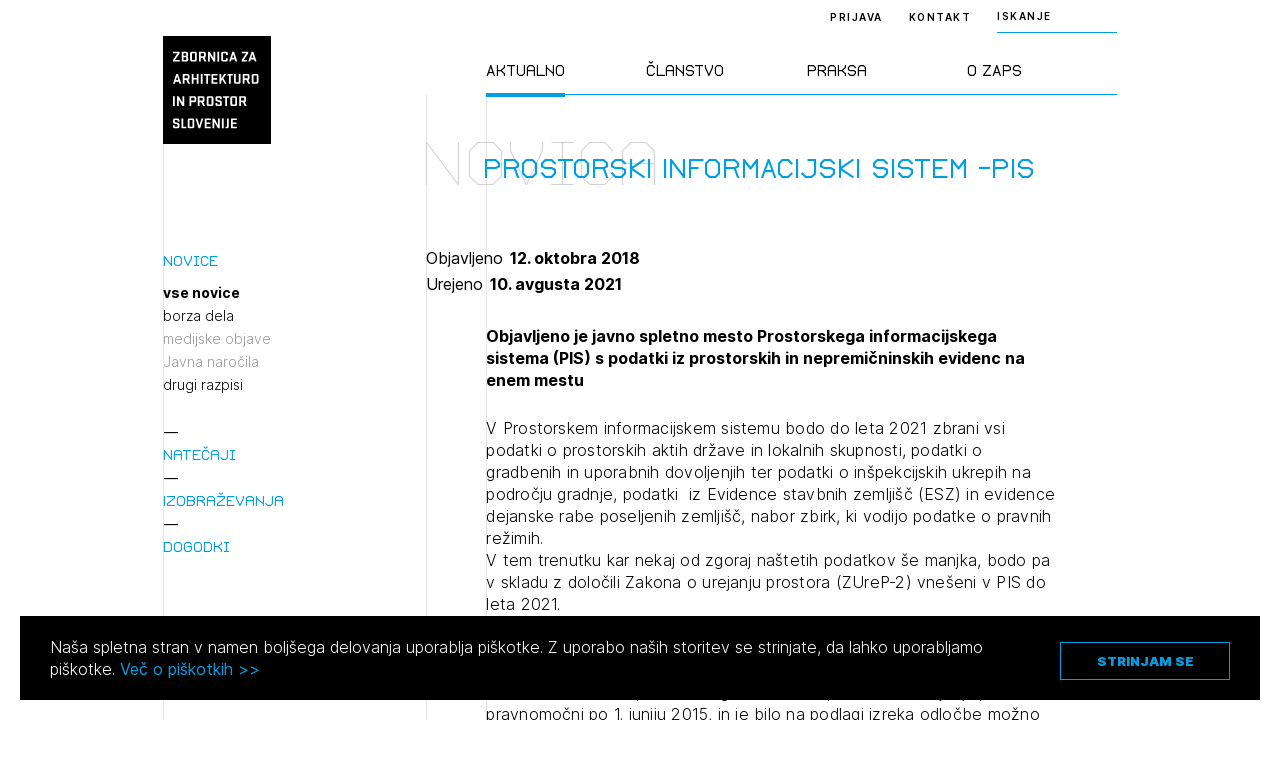

--- FILE ---
content_type: text/html; charset=UTF-8
request_url: https://zaps.si/vse-novice/prostorski-informacijski-sistem-pis/?type=archive
body_size: 79634
content:
<!DOCTYPE html>
<html lang="sl" xml:lang="sl" xmlns="http://www.w3.org/1999/xhtml">
<head>
			<!-- Global site tag (gtag.js) - Google Analytics -->
		<script async src="https://www.googletagmanager.com/gtag/js?id=UA-2114180-16"></script>
		<script>
			window.dataLayer = window.dataLayer || [];
			function gtag(){dataLayer.push(arguments);}
			gtag('js', new Date());
			gtag('config', 'UA-2114180-16');
		</script>
	    <meta http-equiv="content-type" content="text/html; charset=UTF-8" />
    <meta http-equiv="X-UA-Compatible" content="IE=edge">
    <meta name="viewport" content="width=device-width, initial-scale=1, shrink-to-fit=no">
    <meta name="format-detection" content="telephone=no">

    <meta content="ZAPS" name="application-name">
    <meta content="ZAPS" name="author">
    <meta content="#ffffff" name="theme-color">
    <meta content="#ffffff" name="msapplication-navbutton-color"/>
    <meta content="#2d89ef" name="msapplication-TileColor">
    <meta content="black-translucent" name="apple-mobile-web-app-status-bar-style">
    <meta content="ZAPS" name="apple-mobile-web-app-capable">
    <meta name='robots' content='index, follow, max-image-preview:large, max-snippet:-1, max-video-preview:-1' />

	<title>PROSTORSKI INFORMACIJSKI SISTEM -PIS - ZAPS</title>
	<link rel="canonical" href="https://zaps.si/vse-novice/prostorski-informacijski-sistem-pis/" />
	<meta property="og:locale" content="sl_SI" />
	<meta property="og:type" content="article" />
	<meta property="og:title" content="PROSTORSKI INFORMACIJSKI SISTEM -PIS - ZAPS" />
	<meta property="og:url" content="https://zaps.si/vse-novice/prostorski-informacijski-sistem-pis/" />
	<meta property="og:site_name" content="ZAPS" />
	<meta property="article:published_time" content="2018-10-12T16:06:02+00:00" />
	<meta property="article:modified_time" content="2021-08-10T09:03:50+00:00" />
	<meta property="og:image" content="https://zaps.si/wp-content/uploads/2021/09/logo.png" />
	<meta property="og:image:width" content="419" />
	<meta property="og:image:height" content="419" />
	<meta property="og:image:type" content="image/png" />
	<meta name="author" content="Urša Dobnika" />
	<meta name="twitter:card" content="summary_large_image" />
	<meta name="twitter:label1" content="Written by" />
	<meta name="twitter:data1" content="Urša Dobnika" />
	<script type="application/ld+json" class="yoast-schema-graph">{"@context":"https://schema.org","@graph":[{"@type":"WebPage","@id":"https://zaps.si/vse-novice/prostorski-informacijski-sistem-pis/","url":"https://zaps.si/vse-novice/prostorski-informacijski-sistem-pis/","name":"PROSTORSKI INFORMACIJSKI SISTEM -PIS - ZAPS","isPartOf":{"@id":"https://zaps.si/#website"},"datePublished":"2018-10-12T16:06:02+00:00","dateModified":"2021-08-10T09:03:50+00:00","author":{"@id":"https://zaps.si/#/schema/person/5b000ac1d26111fd065c6afa94dcddc1"},"breadcrumb":{"@id":"https://zaps.si/vse-novice/prostorski-informacijski-sistem-pis/#breadcrumb"},"inLanguage":"sl-SI","potentialAction":[{"@type":"ReadAction","target":["https://zaps.si/vse-novice/prostorski-informacijski-sistem-pis/"]}]},{"@type":"BreadcrumbList","@id":"https://zaps.si/vse-novice/prostorski-informacijski-sistem-pis/#breadcrumb","itemListElement":[{"@type":"ListItem","position":1,"name":"Home","item":"https://zaps.si/"},{"@type":"ListItem","position":2,"name":"PROSTORSKI INFORMACIJSKI SISTEM -PIS"}]},{"@type":"WebSite","@id":"https://zaps.si/#website","url":"https://zaps.si/","name":"ZAPS","description":"Zbornica za arhitekturo in prostor Slovenije","potentialAction":[{"@type":"SearchAction","target":{"@type":"EntryPoint","urlTemplate":"https://zaps.si/?s={search_term_string}"},"query-input":"required name=search_term_string"}],"inLanguage":"sl-SI"},{"@type":"Person","@id":"https://zaps.si/#/schema/person/5b000ac1d26111fd065c6afa94dcddc1","name":"Urša Dobnika","image":{"@type":"ImageObject","inLanguage":"sl-SI","@id":"https://zaps.si/#/schema/person/image/","url":"https://secure.gravatar.com/avatar/ef97deaf884669a74043cd479fdf59ab?s=96&d=mm&r=g","contentUrl":"https://secure.gravatar.com/avatar/ef97deaf884669a74043cd479fdf59ab?s=96&d=mm&r=g","caption":"Urša Dobnika"},"url":"https://zaps.si/author/ursa/"}]}</script>


<link rel="alternate" type="application/rss+xml" title="ZAPS &raquo; PROSTORSKI INFORMACIJSKI SISTEM -PIS Vir komentarjev" href="https://zaps.si/vse-novice/prostorski-informacijski-sistem-pis/feed/" />
<style id='classic-theme-styles-inline-css' type='text/css'>
/*! This file is auto-generated */
.wp-block-button__link{color:#fff;background-color:#32373c;border-radius:9999px;box-shadow:none;text-decoration:none;padding:calc(.667em + 2px) calc(1.333em + 2px);font-size:1.125em}.wp-block-file__button{background:#32373c;color:#fff;text-decoration:none}
</style>
<style id='global-styles-inline-css' type='text/css'>
body{--wp--preset--color--black: #000000;--wp--preset--color--cyan-bluish-gray: #abb8c3;--wp--preset--color--white: #ffffff;--wp--preset--color--pale-pink: #f78da7;--wp--preset--color--vivid-red: #cf2e2e;--wp--preset--color--luminous-vivid-orange: #ff6900;--wp--preset--color--luminous-vivid-amber: #fcb900;--wp--preset--color--light-green-cyan: #7bdcb5;--wp--preset--color--vivid-green-cyan: #00d084;--wp--preset--color--pale-cyan-blue: #8ed1fc;--wp--preset--color--vivid-cyan-blue: #0693e3;--wp--preset--color--vivid-purple: #9b51e0;--wp--preset--gradient--vivid-cyan-blue-to-vivid-purple: linear-gradient(135deg,rgba(6,147,227,1) 0%,rgb(155,81,224) 100%);--wp--preset--gradient--light-green-cyan-to-vivid-green-cyan: linear-gradient(135deg,rgb(122,220,180) 0%,rgb(0,208,130) 100%);--wp--preset--gradient--luminous-vivid-amber-to-luminous-vivid-orange: linear-gradient(135deg,rgba(252,185,0,1) 0%,rgba(255,105,0,1) 100%);--wp--preset--gradient--luminous-vivid-orange-to-vivid-red: linear-gradient(135deg,rgba(255,105,0,1) 0%,rgb(207,46,46) 100%);--wp--preset--gradient--very-light-gray-to-cyan-bluish-gray: linear-gradient(135deg,rgb(238,238,238) 0%,rgb(169,184,195) 100%);--wp--preset--gradient--cool-to-warm-spectrum: linear-gradient(135deg,rgb(74,234,220) 0%,rgb(151,120,209) 20%,rgb(207,42,186) 40%,rgb(238,44,130) 60%,rgb(251,105,98) 80%,rgb(254,248,76) 100%);--wp--preset--gradient--blush-light-purple: linear-gradient(135deg,rgb(255,206,236) 0%,rgb(152,150,240) 100%);--wp--preset--gradient--blush-bordeaux: linear-gradient(135deg,rgb(254,205,165) 0%,rgb(254,45,45) 50%,rgb(107,0,62) 100%);--wp--preset--gradient--luminous-dusk: linear-gradient(135deg,rgb(255,203,112) 0%,rgb(199,81,192) 50%,rgb(65,88,208) 100%);--wp--preset--gradient--pale-ocean: linear-gradient(135deg,rgb(255,245,203) 0%,rgb(182,227,212) 50%,rgb(51,167,181) 100%);--wp--preset--gradient--electric-grass: linear-gradient(135deg,rgb(202,248,128) 0%,rgb(113,206,126) 100%);--wp--preset--gradient--midnight: linear-gradient(135deg,rgb(2,3,129) 0%,rgb(40,116,252) 100%);--wp--preset--font-size--small: 13px;--wp--preset--font-size--medium: 20px;--wp--preset--font-size--large: 36px;--wp--preset--font-size--x-large: 42px;--wp--preset--spacing--20: 0.44rem;--wp--preset--spacing--30: 0.67rem;--wp--preset--spacing--40: 1rem;--wp--preset--spacing--50: 1.5rem;--wp--preset--spacing--60: 2.25rem;--wp--preset--spacing--70: 3.38rem;--wp--preset--spacing--80: 5.06rem;--wp--preset--shadow--natural: 6px 6px 9px rgba(0, 0, 0, 0.2);--wp--preset--shadow--deep: 12px 12px 50px rgba(0, 0, 0, 0.4);--wp--preset--shadow--sharp: 6px 6px 0px rgba(0, 0, 0, 0.2);--wp--preset--shadow--outlined: 6px 6px 0px -3px rgba(255, 255, 255, 1), 6px 6px rgba(0, 0, 0, 1);--wp--preset--shadow--crisp: 6px 6px 0px rgba(0, 0, 0, 1);}:where(.is-layout-flex){gap: 0.5em;}:where(.is-layout-grid){gap: 0.5em;}body .is-layout-flow > .alignleft{float: left;margin-inline-start: 0;margin-inline-end: 2em;}body .is-layout-flow > .alignright{float: right;margin-inline-start: 2em;margin-inline-end: 0;}body .is-layout-flow > .aligncenter{margin-left: auto !important;margin-right: auto !important;}body .is-layout-constrained > .alignleft{float: left;margin-inline-start: 0;margin-inline-end: 2em;}body .is-layout-constrained > .alignright{float: right;margin-inline-start: 2em;margin-inline-end: 0;}body .is-layout-constrained > .aligncenter{margin-left: auto !important;margin-right: auto !important;}body .is-layout-constrained > :where(:not(.alignleft):not(.alignright):not(.alignfull)){max-width: var(--wp--style--global--content-size);margin-left: auto !important;margin-right: auto !important;}body .is-layout-constrained > .alignwide{max-width: var(--wp--style--global--wide-size);}body .is-layout-flex{display: flex;}body .is-layout-flex{flex-wrap: wrap;align-items: center;}body .is-layout-flex > *{margin: 0;}body .is-layout-grid{display: grid;}body .is-layout-grid > *{margin: 0;}:where(.wp-block-columns.is-layout-flex){gap: 2em;}:where(.wp-block-columns.is-layout-grid){gap: 2em;}:where(.wp-block-post-template.is-layout-flex){gap: 1.25em;}:where(.wp-block-post-template.is-layout-grid){gap: 1.25em;}.has-black-color{color: var(--wp--preset--color--black) !important;}.has-cyan-bluish-gray-color{color: var(--wp--preset--color--cyan-bluish-gray) !important;}.has-white-color{color: var(--wp--preset--color--white) !important;}.has-pale-pink-color{color: var(--wp--preset--color--pale-pink) !important;}.has-vivid-red-color{color: var(--wp--preset--color--vivid-red) !important;}.has-luminous-vivid-orange-color{color: var(--wp--preset--color--luminous-vivid-orange) !important;}.has-luminous-vivid-amber-color{color: var(--wp--preset--color--luminous-vivid-amber) !important;}.has-light-green-cyan-color{color: var(--wp--preset--color--light-green-cyan) !important;}.has-vivid-green-cyan-color{color: var(--wp--preset--color--vivid-green-cyan) !important;}.has-pale-cyan-blue-color{color: var(--wp--preset--color--pale-cyan-blue) !important;}.has-vivid-cyan-blue-color{color: var(--wp--preset--color--vivid-cyan-blue) !important;}.has-vivid-purple-color{color: var(--wp--preset--color--vivid-purple) !important;}.has-black-background-color{background-color: var(--wp--preset--color--black) !important;}.has-cyan-bluish-gray-background-color{background-color: var(--wp--preset--color--cyan-bluish-gray) !important;}.has-white-background-color{background-color: var(--wp--preset--color--white) !important;}.has-pale-pink-background-color{background-color: var(--wp--preset--color--pale-pink) !important;}.has-vivid-red-background-color{background-color: var(--wp--preset--color--vivid-red) !important;}.has-luminous-vivid-orange-background-color{background-color: var(--wp--preset--color--luminous-vivid-orange) !important;}.has-luminous-vivid-amber-background-color{background-color: var(--wp--preset--color--luminous-vivid-amber) !important;}.has-light-green-cyan-background-color{background-color: var(--wp--preset--color--light-green-cyan) !important;}.has-vivid-green-cyan-background-color{background-color: var(--wp--preset--color--vivid-green-cyan) !important;}.has-pale-cyan-blue-background-color{background-color: var(--wp--preset--color--pale-cyan-blue) !important;}.has-vivid-cyan-blue-background-color{background-color: var(--wp--preset--color--vivid-cyan-blue) !important;}.has-vivid-purple-background-color{background-color: var(--wp--preset--color--vivid-purple) !important;}.has-black-border-color{border-color: var(--wp--preset--color--black) !important;}.has-cyan-bluish-gray-border-color{border-color: var(--wp--preset--color--cyan-bluish-gray) !important;}.has-white-border-color{border-color: var(--wp--preset--color--white) !important;}.has-pale-pink-border-color{border-color: var(--wp--preset--color--pale-pink) !important;}.has-vivid-red-border-color{border-color: var(--wp--preset--color--vivid-red) !important;}.has-luminous-vivid-orange-border-color{border-color: var(--wp--preset--color--luminous-vivid-orange) !important;}.has-luminous-vivid-amber-border-color{border-color: var(--wp--preset--color--luminous-vivid-amber) !important;}.has-light-green-cyan-border-color{border-color: var(--wp--preset--color--light-green-cyan) !important;}.has-vivid-green-cyan-border-color{border-color: var(--wp--preset--color--vivid-green-cyan) !important;}.has-pale-cyan-blue-border-color{border-color: var(--wp--preset--color--pale-cyan-blue) !important;}.has-vivid-cyan-blue-border-color{border-color: var(--wp--preset--color--vivid-cyan-blue) !important;}.has-vivid-purple-border-color{border-color: var(--wp--preset--color--vivid-purple) !important;}.has-vivid-cyan-blue-to-vivid-purple-gradient-background{background: var(--wp--preset--gradient--vivid-cyan-blue-to-vivid-purple) !important;}.has-light-green-cyan-to-vivid-green-cyan-gradient-background{background: var(--wp--preset--gradient--light-green-cyan-to-vivid-green-cyan) !important;}.has-luminous-vivid-amber-to-luminous-vivid-orange-gradient-background{background: var(--wp--preset--gradient--luminous-vivid-amber-to-luminous-vivid-orange) !important;}.has-luminous-vivid-orange-to-vivid-red-gradient-background{background: var(--wp--preset--gradient--luminous-vivid-orange-to-vivid-red) !important;}.has-very-light-gray-to-cyan-bluish-gray-gradient-background{background: var(--wp--preset--gradient--very-light-gray-to-cyan-bluish-gray) !important;}.has-cool-to-warm-spectrum-gradient-background{background: var(--wp--preset--gradient--cool-to-warm-spectrum) !important;}.has-blush-light-purple-gradient-background{background: var(--wp--preset--gradient--blush-light-purple) !important;}.has-blush-bordeaux-gradient-background{background: var(--wp--preset--gradient--blush-bordeaux) !important;}.has-luminous-dusk-gradient-background{background: var(--wp--preset--gradient--luminous-dusk) !important;}.has-pale-ocean-gradient-background{background: var(--wp--preset--gradient--pale-ocean) !important;}.has-electric-grass-gradient-background{background: var(--wp--preset--gradient--electric-grass) !important;}.has-midnight-gradient-background{background: var(--wp--preset--gradient--midnight) !important;}.has-small-font-size{font-size: var(--wp--preset--font-size--small) !important;}.has-medium-font-size{font-size: var(--wp--preset--font-size--medium) !important;}.has-large-font-size{font-size: var(--wp--preset--font-size--large) !important;}.has-x-large-font-size{font-size: var(--wp--preset--font-size--x-large) !important;}
.wp-block-navigation a:where(:not(.wp-element-button)){color: inherit;}
:where(.wp-block-post-template.is-layout-flex){gap: 1.25em;}:where(.wp-block-post-template.is-layout-grid){gap: 1.25em;}
:where(.wp-block-columns.is-layout-flex){gap: 2em;}:where(.wp-block-columns.is-layout-grid){gap: 2em;}
.wp-block-pullquote{font-size: 1.5em;line-height: 1.6;}
</style>
<link rel='stylesheet' id='main-css' href='https://zaps.si/wp-content/themes/zaps/public/css/bundle.css?ver=1.5.1' type='text/css' media='all' />
<link rel='stylesheet' id='jquery-editable-select-css' href='https://zaps.si/wp-content/themes/zaps/public/css/jquery-editable-select.css?ver=1768817678' type='text/css' media='all' />
<link rel='stylesheet' id='theme-styles-css' href='https://zaps.si/wp-content/themes/zaps/style.css?ver=1768817678' type='text/css' media='all' />
<link rel="https://api.w.org/" href="https://zaps.si/wp-json/" /><link rel="alternate" type="application/json" href="https://zaps.si/wp-json/wp/v2/posts/4492" /><link rel="icon" href="https://zaps.si/wp-content/uploads/2021/03/Screenshot-2021-03-17-at-20.04.58-150x150.png" sizes="32x32" />
<link rel="icon" href="https://zaps.si/wp-content/uploads/2021/03/Screenshot-2021-03-17-at-20.04.58-300x300.png" sizes="192x192" />
<link rel="apple-touch-icon" href="https://zaps.si/wp-content/uploads/2021/03/Screenshot-2021-03-17-at-20.04.58-300x300.png" />
<meta name="msapplication-TileImage" content="https://zaps.si/wp-content/uploads/2021/03/Screenshot-2021-03-17-at-20.04.58-300x300.png" />
</head>
<body>
<header class="header-main ">
	<div class="header-main__inner">
		<div class="container">
			<div class="row">
				<div class="col-lg-2 : col-md-4 : col-xs-12">

					<a href="https://zaps.si" class="header-main__logo">
						<img src="https://zaps.si/wp-content/uploads/2021/03/logo.svg" alt="">
					</a>

				</div>
				<div class="col-xl-5 : col-lg-6 : col-md-8 : col-xs-12">

					<div class="menu : font-secondary">
	<nav>
		<ul>
							<li class="menu__item is-active">
					<a href="#" class="menu__link">Aktualno</a>
				</li>
							<li class="menu__item ">
					<a href="#" class="menu__link">Članstvo</a>
				</li>
							<li class="menu__item ">
					<a href="#" class="menu__link">Praksa</a>
				</li>
							<li class="menu__item ">
					<a href="#" class="menu__link">O ZAPS</a>
				</li>
					</ul>
	</nav>
</div>

				</div>
			</div>

			<button aria-expanded="false" class="mobile-hamburger : d-md-none" aria-label="Menu toggle button">
				<span class="bars" aria-hidden="true"></span>
				<span class="bars" aria-hidden="true"></span>
				<span class="bars" aria-hidden="true"></span>
			</button>

		</div>
	</div>

	<div class="header-main__right : text--10">
		<div class="container">
			<div class="header-main__right-inner">

									<a href="https://zaps.si/prijava" class="header-main__login-btn">Prijava</a>
				
									<a href="https://zaps.si/predstavitev-2/" class="header-main__contact-btn">Kontakt</a>
				
				
									<div class="header-search : text--10">
	<div class="header-search__trigger">ISKANJE</div>
	<div class="header-search__form">
		<form method="get" action="https://zaps.si/iskalnik/">
			<input type="text" class="header-search__input-field : text-10" name="search" placeholder="ISKANJE">
			<button type="submit" class="header-search__submit : d-flex-cc">
				<span class="sr-only"></span>
				

<i class="icon : icon-search" ></i>
			</button>
		</form>
	</div>
</div>
				
			</div>
		</div>
	</div>

	<div class="megamenu : custom-scroll">

	<div class="container">

		<div class="megamenu__button-wrapper : d-md-none">

			
							<div class="megamenu__button">
					<a href="https://zaps.si/prijava" class="header-main__login-btn">Prijava</a>
				</div>
			
							<div class="megamenu__button">
					<a href="https://zaps.si/predstavitev-2/" class="header-main__contact-btn">Kontakt</a>
				</div>
			
		</div>

		<div class="megamenu__body">
			<div class="row">
				<div class="col-lg-2 : col-md-4 : col-xs-12"></div>
				<div class="col-xl-5 : col-lg-6 : col-md-8 : col-xs-12">
					<div class="megamenu__row">
						
							<div class="megamenu__col">

								<div class="megamenu__title : d-md-none">
									<h2>Aktualno</h2>
								</div>

								<nav class="megamenu__nav">
									<ul>
																					<li class="megamenu__nav-item : level-1">
												<a href="#" class="megamenu__nav-link : level-1 ">Novice</a>

																									<div class="megamenu__nav-submenu">
														<ul>
																															<li class="megamenu__nav-item : level-2">
																	<a href="https://zaps.si/aktualno/vse-novice/" class="megamenu__nav-link : level-2 ">vse novice</a>
																</li>
																															<li class="megamenu__nav-item : level-2">
																	<a href="https://zaps.si/aktualno/vse-novice/borza-dela/" class="megamenu__nav-link : level-2 ">borza dela</a>
																</li>
																															<li class="megamenu__nav-item : level-2">
																	<a href="#" class="megamenu__nav-link : level-2 : is-disabled">medijske objave</a>
																</li>
																															<li class="megamenu__nav-item : level-2">
																	<a href="#" class="megamenu__nav-link : level-2 : is-disabled">Javna naročila</a>
																</li>
																															<li class="megamenu__nav-item : level-2">
																	<a href="https://zaps.si/aktualno/drugi-razpisi/" class="megamenu__nav-link : level-2 ">drugi razpisi</a>
																</li>
																													</ul>
													</div>
												
											</li>
																					<li class="megamenu__nav-item : level-1">
												<a href="#" class="megamenu__nav-link : level-1 ">Natečaji</a>

																									<div class="megamenu__nav-submenu">
														<ul>
																															<li class="megamenu__nav-item : level-2">
																	<a href="https://zaps.si/aktualno/natecaji/v-pripravi/" class="megamenu__nav-link : level-2 ">v pripravi</a>
																</li>
																															<li class="megamenu__nav-item : level-2">
																	<a href="https://zaps.si/aktualno/natecaji/v-teku/" class="megamenu__nav-link : level-2 ">v teku</a>
																</li>
																															<li class="megamenu__nav-item : level-2">
																	<a href="https://zaps.si/aktualno/natecaji/v-ocenjevanju/" class="megamenu__nav-link : level-2 ">v ocenjevanju</a>
																</li>
																															<li class="megamenu__nav-item : level-2">
																	<a href="https://zaps.si/aktualno/natecaji/zakljuceni/" class="megamenu__nav-link : level-2 ">zaključeni</a>
																</li>
																															<li class="megamenu__nav-item : level-2">
																	<a href="https://zaps.si/aktualno/natecaji/zunanji-2/" class="megamenu__nav-link : level-2 ">zunanji</a>
																</li>
																															<li class="megamenu__nav-item : level-2">
																	<a href="https://zaps.si/aktualno/natecaji/mednarodni-2/" class="megamenu__nav-link : level-2 ">mednarodni</a>
																</li>
																															<li class="megamenu__nav-item : level-2">
																	<a href="https://zaps.si/aktualno/natecaji/za-narocnike/" class="megamenu__nav-link : level-2 ">poslanstvo in statistika</a>
																</li>
																															<li class="megamenu__nav-item : level-2">
																	<a href="https://zaps.si/aktualno/natecaji/vodnik-po-natecajih/" class="megamenu__nav-link : level-2 ">vodnik po natečajih</a>
																</li>
																															<li class="megamenu__nav-item : level-2">
																	<a href="https://zaps.si/aktualno/natecaji/razstava-2009-2021/" class="megamenu__nav-link : level-2 ">razstava 2009-2021</a>
																</li>
																															<li class="megamenu__nav-item : level-2">
																	<a href="https://zaps.si/aktualno/natecaji/karta-natecajev/" class="megamenu__nav-link : level-2 ">karta natečajev ZAPS</a>
																</li>
																															<li class="megamenu__nav-item : level-2">
																	<a href="https://zaps.si/aktualno/natecaji/kontakt-2/" class="megamenu__nav-link : level-2 ">kontakt</a>
																</li>
																													</ul>
													</div>
												
											</li>
																					<li class="megamenu__nav-item : level-1">
												<a href="#" class="megamenu__nav-link : level-1 ">Izobraževanja</a>

																									<div class="megamenu__nav-submenu">
														<ul>
																															<li class="megamenu__nav-item : level-2">
																	<a href="https://zaps.si/aktualno/izobrazevanja/vsa-izobrazevanja/" class="megamenu__nav-link : level-2 ">vsa izobraževanja</a>
																</li>
																															<li class="megamenu__nav-item : level-2">
																	<a href="https://zaps.si/aktualno/izobrazevanja/zaps-izobrazevanja/" class="megamenu__nav-link : level-2 ">ZAPS izobraževanja</a>
																</li>
																															<li class="megamenu__nav-item : level-2">
																	<a href="https://zaps.si/aktualno/izobrazevanja/zunanja-izobrazevanja/" class="megamenu__nav-link : level-2 ">zunanja</a>
																</li>
																															<li class="megamenu__nav-item : level-2">
																	<a href="https://zaps.si/aktualno/izobrazevanja/arhiv/" class="megamenu__nav-link : level-2 ">arhiv</a>
																</li>
																															<li class="megamenu__nav-item : level-2">
																	<a href="https://zaps.si/aktualno/izobrazevanja/vloge/" class="megamenu__nav-link : level-2 ">vloge</a>
																</li>
																															<li class="megamenu__nav-item : level-2">
																	<a href="https://zaps.si/aktualno/izobrazevanja/kontakt/" class="megamenu__nav-link : level-2 ">kontakt</a>
																</li>
																													</ul>
													</div>
												
											</li>
																					<li class="megamenu__nav-item : level-1">
												<a href="#" class="megamenu__nav-link : level-1 ">Dogodki</a>

																									<div class="megamenu__nav-submenu">
														<ul>
																															<li class="megamenu__nav-item : level-2">
																	<a href="https://zaps.si/aktualno/dogodki/napoved-dogodkov/" class="megamenu__nav-link : level-2 ">napoved dogodkov</a>
																</li>
																															<li class="megamenu__nav-item : level-2">
																	<a href="https://zaps.si/aktualno/dogodki/arhiv/" class="megamenu__nav-link : level-2 ">arhiv dogodkov</a>
																</li>
																													</ul>
													</div>
												
											</li>
																			</ul>
								</nav>
							</div>
						
							<div class="megamenu__col">

								<div class="megamenu__title : d-md-none">
									<h2>Članstvo</h2>
								</div>

								<nav class="megamenu__nav">
									<ul>
																					<li class="megamenu__nav-item : level-1">
												<a href="#" class="megamenu__nav-link : level-1 ">Člani ZAPS</a>

																									<div class="megamenu__nav-submenu">
														<ul>
																															<li class="megamenu__nav-item : level-2">
																	<a href="https://zaps.si/clanstvo/clani-v-zaps/splosno-o-imeniku/" class="megamenu__nav-link : level-2 ">splošno o imeniku</a>
																</li>
																															<li class="megamenu__nav-item : level-2">
																	<a href="https://zaps.si/clanstvo/clani-v-zaps/imenik/" class="megamenu__nav-link : level-2 ">imenik</a>
																</li>
																															<li class="megamenu__nav-item : level-2">
																	<a href="https://zaps.si/clanstvo/clani-v-zaps/gospodarski-subjekti/" class="megamenu__nav-link : level-2 ">gospodarski subjekti</a>
																</li>
																															<li class="megamenu__nav-item : level-2">
																	<a href="https://zaps.si/clanstvo/clani-v-zaps/castni-clani/" class="megamenu__nav-link : level-2 ">častni člani</a>
																</li>
																															<li class="megamenu__nav-item : level-2">
																	<a href="https://zaps.si/clanstvo/clani-v-zaps/clanarina/" class="megamenu__nav-link : level-2 ">članarina</a>
																</li>
																															<li class="megamenu__nav-item : level-2">
																	<a href="https://zaps.si/aktualno/izobrazevanja/stalno-poklicno-usposabljenje/" class="megamenu__nav-link : level-2 ">poklicno usposabljanje</a>
																</li>
																															<li class="megamenu__nav-item : level-2">
																	<a href="https://zaps.si/clanstvo/clani-v-zaps/strokovni-nadzor/" class="megamenu__nav-link : level-2 ">strokovni nadzor</a>
																</li>
																															<li class="megamenu__nav-item : level-2">
																	<a href="https://zaps.si/clanstvo/clani-v-zaps/disciplinski-postopki/" class="megamenu__nav-link : level-2 ">disciplinski postopki</a>
																</li>
																															<li class="megamenu__nav-item : level-2">
																	<a href="https://zaps.si/clanstvo/clani-v-zaps/aktivacija-poklicnega-naziva/" class="megamenu__nav-link : level-2 ">aktivacija poklicnega naziva</a>
																</li>
																															<li class="megamenu__nav-item : level-2">
																	<a href="https://zaps.si/clanstvo/clani-v-zaps/mirovanje/" class="megamenu__nav-link : level-2 ">mirovanje</a>
																</li>
																															<li class="megamenu__nav-item : level-2">
																	<a href="https://zaps.si/clanstvo/clani-v-zaps/izbris/" class="megamenu__nav-link : level-2 ">izbris</a>
																</li>
																													</ul>
													</div>
												
											</li>
																					<li class="megamenu__nav-item : level-1">
												<a href="#" class="megamenu__nav-link : level-1 ">Kandidati za člane</a>

																									<div class="megamenu__nav-submenu">
														<ul>
																															<li class="megamenu__nav-item : level-2">
																	<a href="https://zaps.si/clanstvo/kandidati-za-clane/vpisni-pogoji/" class="megamenu__nav-link : level-2 ">vpisni pogoji</a>
																</li>
																															<li class="megamenu__nav-item : level-2">
																	<a href="https://zaps.si/clanstvo/kandidati-za-clane/vpis/" class="megamenu__nav-link : level-2 ">vpis</a>
																</li>
																															<li class="megamenu__nav-item : level-2">
																	<a href="https://zaps.si/clanstvo/kandidati-za-clane/priznanje-poklicnih-kvalifikacij/" class="megamenu__nav-link : level-2 ">priznanje poklicnih kvalifikacij</a>
																</li>
																															<li class="megamenu__nav-item : level-2">
																	<a href="https://zaps.si/clanstvo/faq/" class="megamenu__nav-link : level-2 ">faq</a>
																</li>
																													</ul>
													</div>
												
											</li>
																					<li class="megamenu__nav-item : level-1">
												<a href="#" class="megamenu__nav-link : level-1 ">Kandidati za izpit</a>

																									<div class="megamenu__nav-submenu">
														<ul>
																															<li class="megamenu__nav-item : level-2">
																	<a href="https://zaps.si/clanstvo/kandidati-za-izpit/splosne-informacije/" class="megamenu__nav-link : level-2 ">splošne informacije</a>
																</li>
																															<li class="megamenu__nav-item : level-2">
																	<a href="https://zaps.si/clanstvo/kandidati-za-izpit/izpitni-roki/" class="megamenu__nav-link : level-2 ">izpitni roki</a>
																</li>
																															<li class="megamenu__nav-item : level-2">
																	<a href="https://zaps.si/clanstvo/kandidati-za-izpit/stroski/" class="megamenu__nav-link : level-2 ">stroški</a>
																</li>
																															<li class="megamenu__nav-item : level-2">
																	<a href="https://zaps.si/clanstvo/kandidati-za-izpit/pa-pooblasceni-arhitekt/" class="megamenu__nav-link : level-2 ">PA pooblaščeni arhitekt</a>
																</li>
																															<li class="megamenu__nav-item : level-2">
																	<a href="https://zaps.si/clanstvo/kandidati-za-izpit/pka-pooblasceni-krajinski-arhitekt/" class="megamenu__nav-link : level-2 ">PKA pooblaščeni krajinski arhitekt</a>
																</li>
																															<li class="megamenu__nav-item : level-2">
																	<a href="https://zaps.si/clanstvo/kandidati-za-izpit/ppn-pooblasceni-prostorski-nacrtovalec/" class="megamenu__nav-link : level-2 ">PPN pooblaščeni prostorski načrtovalec</a>
																</li>
																															<li class="megamenu__nav-item : level-2">
																	<a href="https://zaps.si/clanstvo/kandidati-za-izpit/dopolnilni-izpit-oppn/" class="megamenu__nav-link : level-2 ">dopolnilni izpit OPPN</a>
																</li>
																															<li class="megamenu__nav-item : level-2">
																	<a href="https://zaps.si/clanstvo/kandidati-za-izpit/gradivo/" class="megamenu__nav-link : level-2 ">gradivo</a>
																</li>
																															<li class="megamenu__nav-item : level-2">
																	<a href="https://zaps.si/clanstvo/kandidati-za-izpit/kontakt/" class="megamenu__nav-link : level-2 ">kontakt</a>
																</li>
																													</ul>
													</div>
												
											</li>
																			</ul>
								</nav>
							</div>
						
							<div class="megamenu__col">

								<div class="megamenu__title : d-md-none">
									<h2>Praksa</h2>
								</div>

								<nav class="megamenu__nav">
									<ul>
																					<li class="megamenu__nav-item : level-1">
												<a href="#" class="megamenu__nav-link : level-1 ">Standard ZAPS</a>

																									<div class="megamenu__nav-submenu">
														<ul>
																															<li class="megamenu__nav-item : level-2">
																	<a href="https://zaps.si/poklicna-praksa/standard-zaps/standard-zaps-splosno-o-standardu/" class="megamenu__nav-link : level-2 ">splošno o standardu</a>
																</li>
																															<li class="megamenu__nav-item : level-2">
																	<a href="https://zaps.si/poklicna-praksa/standard-zaps/st-zaps-01/" class="megamenu__nav-link : level-2 ">ST ZAPS 01</a>
																</li>
																															<li class="megamenu__nav-item : level-2">
																	<a href="https://zaps.si/poklicna-praksa/standard-zaps/st-zaps-02/" class="megamenu__nav-link : level-2 ">ST ZAPS 02</a>
																</li>
																															<li class="megamenu__nav-item : level-2">
																	<a href="https://zaps.si/poklicna-praksa/standard-zaps/st-zaps-03/" class="megamenu__nav-link : level-2 ">ST ZAPS 03</a>
																</li>
																															<li class="megamenu__nav-item : level-2">
																	<a href="https://zaps.si/poklicna-praksa/standard-zaps/st-zaps-04/" class="megamenu__nav-link : level-2 ">ST ZAPS 04</a>
																</li>
																															<li class="megamenu__nav-item : level-2">
																	<a href="https://zaps.si/poklicna-praksa/standard-zaps/st-zaps-05/" class="megamenu__nav-link : level-2 ">ST ZAPS 05</a>
																</li>
																															<li class="megamenu__nav-item : level-2">
																	<a href="https://zaps.si/poklicna-praksa/standard-zaps/st-zaps-06/" class="megamenu__nav-link : level-2 ">ST ZAPS 06</a>
																</li>
																													</ul>
													</div>
												
											</li>
																					<li class="megamenu__nav-item : level-1">
												<a href="https://zaps.si/poklicna-praksa/pravila-stroke/" class="megamenu__nav-link : level-1 ">Pravila stroke</a>

																									<div class="megamenu__nav-submenu">
														<ul>
																															<li class="megamenu__nav-item : level-2">
																	<a href="https://zaps.si/poklicna-praksa/pravila-stroke/pravila-stroke-gz-1/" class="megamenu__nav-link : level-2 ">pravila stroke po GZ-1</a>
																</li>
																													</ul>
													</div>
												
											</li>
																					<li class="megamenu__nav-item : level-1">
												<a href="#" class="megamenu__nav-link : level-1 ">Zakonodaja</a>

																									<div class="megamenu__nav-submenu">
														<ul>
																															<li class="megamenu__nav-item : level-2">
																	<a href="https://zaps.si/poklicna-praksa/zakonodaja/splosna-zakonodaja/" class="megamenu__nav-link : level-2 ">splošna zakonodaja</a>
																</li>
																															<li class="megamenu__nav-item : level-2">
																	<a href="https://zaps.si/poklicna-praksa/zakonodaja/prostor/" class="megamenu__nav-link : level-2 ">prostor</a>
																</li>
																															<li class="megamenu__nav-item : level-2">
																	<a href="https://zaps.si/poklicna-praksa/zakonodaja/graditev/" class="megamenu__nav-link : level-2 ">graditev</a>
																</li>
																															<li class="megamenu__nav-item : level-2">
																	<a href="https://zaps.si/poklicna-praksa/zakonodaja/varovanje/" class="megamenu__nav-link : level-2 ">varovanje</a>
																</li>
																															<li class="megamenu__nav-item : level-2">
																	<a href="https://zaps.si/poklicna-praksa/zakonodaja/obvezni-standardi/" class="megamenu__nav-link : level-2 ">obvezni standardi</a>
																</li>
																															<li class="megamenu__nav-item : level-2">
																	<a href="https://zaps.si/poklicna-praksa/zakonodaja/dodatna-literatura/" class="megamenu__nav-link : level-2 ">dodatna literatura</a>
																</li>
																															<li class="megamenu__nav-item : level-2">
																	<a href="https://zaps.si/poklicna-praksa/zakonodaja/pojasnila-zakonodajalcev/" class="megamenu__nav-link : level-2 ">pojasnila zakonodajalcev</a>
																</li>
																													</ul>
													</div>
												
											</li>
																					<li class="megamenu__nav-item : level-1">
												<a href="#" class="megamenu__nav-link : level-1 ">Opravljanje dejavnosti</a>

																									<div class="megamenu__nav-submenu">
														<ul>
																															<li class="megamenu__nav-item : level-2">
																	<a href="https://zaps.si/poklicna-praksa/opravljanje-dejavnosti/zavarovanje/" class="megamenu__nav-link : level-2 ">zavarovanje</a>
																</li>
																															<li class="megamenu__nav-item : level-2">
																	<a href="https://zaps.si/poklicna-praksa/opravljanje-dejavnosti/avtorstvo/" class="megamenu__nav-link : level-2 ">avtorstvo</a>
																</li>
																													</ul>
													</div>
												
											</li>
																					<li class="megamenu__nav-item : level-1">
												<a href="#" class="megamenu__nav-link : level-1 ">Sklepanje poslov</a>

																									<div class="megamenu__nav-submenu">
														<ul>
																															<li class="megamenu__nav-item : level-2">
																	<a href="https://zaps.si/poklicna-praksa/sklepanje-poslov/splosni-pogoji/" class="megamenu__nav-link : level-2 ">splošni pogoji ZAPS</a>
																</li>
																															<li class="megamenu__nav-item : level-2">
																	<a href="https://zaps.si/poklicna-praksa/sklepanje-poslov/projektna-naloga/" class="megamenu__nav-link : level-2 ">projektna naloga</a>
																</li>
																															<li class="megamenu__nav-item : level-2">
																	<a href="https://zaps.si/poklicna-praksa/sklepanje-poslov/vrednotenje-storitev/" class="megamenu__nav-link : level-2 ">vrednotenje storitev</a>
																</li>
																															<li class="megamenu__nav-item : level-2">
																	<a href="https://zaps.si/poklicna-praksa/sklepanje-poslov/ponudba-pogodba/" class="megamenu__nav-link : level-2 ">ponudba in pogodba</a>
																</li>
																													</ul>
													</div>
												
											</li>
																					<li class="megamenu__nav-item : level-1">
												<a href="#" class="megamenu__nav-link : level-1 ">projektiranje</a>

																									<div class="megamenu__nav-submenu">
														<ul>
																															<li class="megamenu__nav-item : level-2">
																	<a href="https://zaps.si/poklicna-praksa/projektiranje/obrazci/" class="megamenu__nav-link : level-2 ">obrazci</a>
																</li>
																															<li class="megamenu__nav-item : level-2">
																	<a href="https://zaps.si/poklicna-praksa/projektiranje/nacrt-arhitekture-2/" class="megamenu__nav-link : level-2 ">lokacijski prikazi</a>
																</li>
																															<li class="megamenu__nav-item : level-2">
																	<a href="https://zaps.si/poklicna-praksa/projektiranje/nacrt-arhitekture/" class="megamenu__nav-link : level-2 ">načrt arhitekture</a>
																</li>
																															<li class="megamenu__nav-item : level-2">
																	<a href="https://zaps.si/poklicna-praksa/projektiranje/nacrt-krajinske-arhitekture/" class="megamenu__nav-link : level-2 ">načrt krajinske arhitekture</a>
																</li>
																															<li class="megamenu__nav-item : level-2">
																	<a href="https://zaps.si/akustika/" class="megamenu__nav-link : level-2 ">akustika</a>
																</li>
																															<li class="megamenu__nav-item : level-2">
																	<a href="https://zaps.si/poklicna-praksa/projektiranje/bim-programska-oprema/" class="megamenu__nav-link : level-2 ">BIM Programska oprema</a>
																</li>
																															<li class="megamenu__nav-item : level-2">
																	<a href="https://zaps.si/poklicna-praksa/projektiranje/prostorski-podatki/" class="megamenu__nav-link : level-2 ">prostorski podatki</a>
																</li>
																													</ul>
													</div>
												
											</li>
																					<li class="megamenu__nav-item : level-1">
												<a href="#" class="megamenu__nav-link : level-1 ">Strokovna pomoč</a>

																									<div class="megamenu__nav-submenu">
														<ul>
																															<li class="megamenu__nav-item : level-2">
																	<a href="https://zaps.si/poklicna-praksa/strokovna-pomoc/pogosta-vprasanja/" class="megamenu__nav-link : level-2 ">pogosta vprašanja</a>
																</li>
																															<li class="megamenu__nav-item : level-2">
																	<a href="https://zaps.si/poklicna-praksa/strokovna-pomoc/arhiv-pogostih-vprasanj/" class="megamenu__nav-link : level-2 ">arhiv pogostih vprašanj</a>
																</li>
																													</ul>
													</div>
												
											</li>
																					<li class="megamenu__nav-item : level-1">
												<a href="#" class="megamenu__nav-link : level-1 ">Za investitorje</a>

																									<div class="megamenu__nav-submenu">
														<ul>
																															<li class="megamenu__nav-item : level-2">
																	<a href="https://zaps.si/poklicna-praksa/za-investitorje/zasebni-investitorji/" class="megamenu__nav-link : level-2 ">zasebni investitorji</a>
																</li>
																															<li class="megamenu__nav-item : level-2">
																	<a href="https://zaps.si/poklicna-praksa/za-investitorje/obcine/" class="megamenu__nav-link : level-2 ">občine</a>
																</li>
																													</ul>
													</div>
												
											</li>
																					<li class="megamenu__nav-item : level-1">
												<a href="https://zaps.si/obcinski-urbanisti/obcinski-urbanisti/" class="megamenu__nav-link : level-1 ">Občinski urbanisti</a>

																									<div class="megamenu__nav-submenu">
														<ul>
																															<li class="megamenu__nav-item : level-2">
																	<a href="https://zaps.si/obcinski-urbanisti/seznam-obcinskih-urbanistov/" class="megamenu__nav-link : level-2 ">Splošno</a>
																</li>
																															<li class="megamenu__nav-item : level-2">
																	<a href="https://zaps.si/obcinski-urbanisti/obcinski-urbanisti/" class="megamenu__nav-link : level-2 ">Seznam občinski urbanisti</a>
																</li>
																													</ul>
													</div>
												
											</li>
																			</ul>
								</nav>
							</div>
						
							<div class="megamenu__col">

								<div class="megamenu__title : d-md-none">
									<h2>O ZAPS</h2>
								</div>

								<nav class="megamenu__nav">
									<ul>
																					<li class="megamenu__nav-item : level-1">
												<a href="#" class="megamenu__nav-link : level-1 ">Predstavitev</a>

																									<div class="megamenu__nav-submenu">
														<ul>
																															<li class="megamenu__nav-item : level-2">
																	<a href="https://zaps.si/poslanstvo-in-statistika/" class="megamenu__nav-link : level-2 ">poslanstvo in statistika</a>
																</li>
																															<li class="megamenu__nav-item : level-2">
																	<a href="https://zaps.si/predstavitev/akti-zbornice/" class="megamenu__nav-link : level-2 ">akti zbornice</a>
																</li>
																															<li class="megamenu__nav-item : level-2">
																	<a href="https://zaps.si/predstavitev-2/" class="megamenu__nav-link : level-2 ">kontakti</a>
																</li>
																													</ul>
													</div>
												
											</li>
																					<li class="megamenu__nav-item : level-1">
												<a href="#" class="megamenu__nav-link : level-1 ">Ekipa</a>

																									<div class="megamenu__nav-submenu">
														<ul>
																															<li class="megamenu__nav-item : level-2">
																	<a href="https://zaps.si/ekipa/vodstvo/" class="megamenu__nav-link : level-2 ">vodstvo</a>
																</li>
																															<li class="megamenu__nav-item : level-2">
																	<a href="https://zaps.si/ekipa/skupscina/" class="megamenu__nav-link : level-2 ">skupščina</a>
																</li>
																															<li class="megamenu__nav-item : level-2">
																	<a href="https://zaps.si/ekipa/disciplinski-organi/" class="megamenu__nav-link : level-2 ">disciplinski organi </a>
																</li>
																															<li class="megamenu__nav-item : level-2">
																	<a href="https://zaps.si/ekipa/predstavniska-telesa/" class="megamenu__nav-link : level-2 ">predstavniška telesa</a>
																</li>
																															<li class="megamenu__nav-item : level-2">
																	<a href="https://zaps.si/ekipa/delovna-telesa/" class="megamenu__nav-link : level-2 ">delovna telesa</a>
																</li>
																															<li class="megamenu__nav-item : level-2">
																	<a href="https://zaps.si/ekipa/komisije/" class="megamenu__nav-link : level-2 ">komisije</a>
																</li>
																															<li class="megamenu__nav-item : level-2">
																	<a href="https://zaps.si/ekipa/sluzbe-zbornice/" class="megamenu__nav-link : level-2 ">službe zbornice</a>
																</li>
																															<li class="megamenu__nav-item : level-2">
																	<a href="https://zaps.si/ekipa/projektne-skupine/" class="megamenu__nav-link : level-2 ">projektne skupine</a>
																</li>
																													</ul>
													</div>
												
											</li>
																					<li class="megamenu__nav-item : level-1">
												<a href="#" class="megamenu__nav-link : level-1 ">Zlati svinčnik</a>

																									<div class="megamenu__nav-submenu">
														<ul>
																															<li class="megamenu__nav-item : level-2">
																	<a href="https://zaps.si/dan-arhitektov/" class="megamenu__nav-link : level-2 ">dan arhitektov</a>
																</li>
																															<li class="megamenu__nav-item : level-2">
																	<a href="https://zaps.si/zlati-svincnik/prejemniki-priznanj/" class="megamenu__nav-link : level-2 ">prejemniki priznanj</a>
																</li>
																															<li class="megamenu__nav-item : level-2">
																	<a href="https://zaps.si/zlati-svincnik/katalogi/" class="megamenu__nav-link : level-2 ">katalog zlati svinčnik</a>
																</li>
																															<li class="megamenu__nav-item : level-2">
																	<a href="https://zaps.si/zlati-svincnik/karta-priznanj-zaps/" class="megamenu__nav-link : level-2 ">karta priznanj ZAPS</a>
																</li>
																													</ul>
													</div>
												
											</li>
																					<li class="megamenu__nav-item : level-1">
												<a href="#" class="megamenu__nav-link : level-1 ">Projekti</a>

																									<div class="megamenu__nav-submenu">
														<ul>
																															<li class="megamenu__nav-item : level-2">
																	<a href="https://zaps.si/projekti/zbori-zaps/" class="megamenu__nav-link : level-2 ">zbori ZAPS</a>
																</li>
																															<li class="megamenu__nav-item : level-2">
																	<a href="https://zaps.si/projekti/zenske-za-arhitekturo/" class="megamenu__nav-link : level-2 ">ženske za arhitekturo</a>
																</li>
																															<li class="megamenu__nav-item : level-2">
																	<a href="https://zaps.si/projekti/arch-e/" class="megamenu__nav-link : level-2 ">ARCH E</a>
																</li>
																													</ul>
													</div>
												
											</li>
																					<li class="megamenu__nav-item : level-1">
												<a href="#" class="megamenu__nav-link : level-1 ">Knjižnica dokumentov</a>

																									<div class="megamenu__nav-submenu">
														<ul>
																															<li class="megamenu__nav-item : level-2">
																	<a href="#" class="megamenu__nav-link : level-2 : is-disabled">cgp</a>
																</li>
																															<li class="megamenu__nav-item : level-2">
																	<a href="https://zaps.si/knjiznica-dokumentov/publikacije/" class="megamenu__nav-link : level-2 ">publikacije</a>
																</li>
																															<li class="megamenu__nav-item : level-2">
																	<a href="https://belaknjiga.zaps.si/" class="megamenu__nav-link : level-2 ">bela knjiga</a>
																</li>
																															<li class="megamenu__nav-item : level-2">
																	<a href="https://zaps.si/knjiznica-dokumentov/letni-programi-in-porocila/" class="megamenu__nav-link : level-2 ">letni programi in poročila</a>
																</li>
																															<li class="megamenu__nav-item : level-2">
																	<a href="https://zaps.si/knjiznica-dokumentov/ankete/" class="megamenu__nav-link : level-2 ">ankete</a>
																</li>
																															<li class="megamenu__nav-item : level-2">
																	<a href="#" class="megamenu__nav-link : level-2 : is-disabled">zapisniki</a>
																</li>
																															<li class="megamenu__nav-item : level-2">
																	<a href="#" class="megamenu__nav-link : level-2 : is-disabled">gradiva za skupščino</a>
																</li>
																															<li class="megamenu__nav-item : level-2">
																	<a href="#" class="megamenu__nav-link : level-2 : is-disabled">dopisi</a>
																</li>
																													</ul>
													</div>
												
											</li>
																			</ul>
								</nav>
							</div>
											</div>
				</div>
			</div>
		</div>

					<div class="megamenu__search : d-md-none">
				<div class="header-search : text--10">
	<div class="header-search__trigger">ISKANJE</div>
	<div class="header-search__form">
		<form method="get" action="https://zaps.si/iskalnik/">
			<input type="text" class="header-search__input-field : text-10" name="search" placeholder="ISKANJE">
			<button type="submit" class="header-search__submit : d-flex-cc">
				<span class="sr-only"></span>
				

<i class="icon : icon-search" ></i>
			</button>
		</form>
	</div>
</div>
			</div>
		
	</div>
</div>

			<div class="alert-box : d-flex-cc ">
	<div class="alert-box__body">
		<div class="alert-box__body-inner">

			<button class="alert-box__close">
				

<i class="icon : icon-cross" ></i>
			</button>

			<div class="alert-box__col-left">
				

<i class="icon : icon-info" ></i>
			</div>
			<div class="alert-box__col-right">

									<div class="alert-box__text">Izbrana vsebina je namenjena le ZAPS registriranim uporabnikom. Da lahko do nje dostopate, se je potrebno prijaviti.</div>
				
				<div class="alert-box__footer : d-flex : between-xs">
												<a href="#" class="link login-btn ">
			<span>Prijavite se</span>
			</a>
																	<a href="https://zaps.si/registracija/" class="link registration-btn link--gray">
			<span>Registrirajte se</span>
			</a>
									</div>

			</div>
		</div>
	</div>
</div>
	
			<div class="modal : modal--login ">
	<div class="modal__body : has-border">

		<button class="modal__close">
			

<i class="icon : icon-cross" ></i>
		</button>

		<form>
			<input type="hidden" name="nonce" id="nonce" value="7265b4edd5">
			<div class="modal__title : text--20 : font-secondary : text--blue">
									<h3>1/1</h3>
													<h3>Pozdravljeni</h3>
							</div>

							<div class="modal__text">
					<p>Prijavite se s svojim ZAPS uporabniškim imenom in geslom.</p>
				</div>
			
							<div class="form-group ">
	
	
		
	
	
	<input type="text" class="mod-input " placeholder="Naslov elektronske pošte"  id="username" name="username" autocomplete="off" >

		
			<div class="validation-message : text--13">Prosim, vnesite veljavno uporabniško ime.</div>
	</div>
							<div class="form-group ">
	
		<div class="form-group__input-field">
		
		
	
	
	<input type="password" class="mod-input " placeholder="geslo"  id="password" name="password" autocomplete="off">

				<button class="show-password" type="button">
			

<i class="icon : icon-eye" ></i>
		</button>
	</div>
	
			<div class="validation-message : text--13">Prosim, vpišite geslo.</div>
	</div>
						<p class="form-error validation-message"></p>

			<div class="modal__footer">
				<div class="modal__footer-left">
												<a href="#" class="link  ">
			<span>prijavite se</span>
			</a>
									</div>
				<div class="modal__footer-right">

											<a href="https://zaps.si/ponastavitev-gesla/" class="modal__footer-link : text--13 : text--md">Pozabljeno geslo</a>
					
												<a href="https://zaps.si/registracija/" class="link  ">
			<span>Registrirajte se</span>
			</a>
									</div>
			</div>

		</form>

	</div>
</div>
	
	</header>
    <main class="main">
		<section class="sc-background-grid">
	<div class="container">
		<div class="background-grid__line : d-sm-none"></div>

		<div class="row : h-100">
			<div class="col-lg-2 : col-sm-4 : col-xs-12">
				<div class="p-relative : h-100">
					<div class="background-grid__line : d-xs-none : d-sm-block"></div>
				</div>
			</div>
							<div class="col-md-1 : col-xs-12  : d-xs-none : d-lg-block">
					<div class="p-relative : h-100">
						<div class="background-grid__line"></div>
					</div>
				</div>
				<div class="col-lg-7 : col-sm-8 : col-xs-12">
					<div class="p-relative : h-100">
						<div class="background-grid__line : background-grid__line--tablet-l"></div>
						<div class="background-grid__line : d-xs-none : d-sm-block"></div>
					</div>
				</div>
						<div class="col-md-2 : col-xs-12 : d-xs-none : d-lg-block">
				<div class="p-relative : h-100">
					<div class="background-grid__line : d-xs-none : d-lg-block"></div>
				</div>
			</div>
		</div>
	</div>
</section>
<section class="sc-general : sc-news-detail" tabindex="-1" role="contentinfo">
	<article class="news-detail">

					<header class="page-header ">
	<div class="container">
		<div class="row">

			<div class="col-lg-2 : col-sm-4 : col-xs-12 : last-md  : last-sm : page-header__wrap-none">
									<div class="breadcrumbs">
	<div class="container">
		<nav aria-label="breadcrumb">
			<ul>
									<li class="breadcrumbs__item : text--lt">
													<a class="breadcrumbs__link : text--13" href="https://zaps.si" >Domov</a>
											</li>
									<li class="breadcrumbs__item : text--lt">
													<a class="breadcrumbs__link : text--13" href="https://zaps.si/vse-novice/prostorski-informacijski-sistem-pis/" >PROSTORSKI INFORMACIJSKI SISTEM -PIS</a>
											</li>
							</ul>
		</nav>
	</div>
</div>
				
				
							</div>

			<div class="col-lg-7 : col-sm-8 : col-xs-12 : col-lg-offset-1 : page-header__wrap">
									<div class="page-header__body">
						<div class="page-header__titles : p-relative">

															<div class="page-header__front-title : p-relative">
									

<div class="title : title--h1">
		<h1>PROSTORSKI INFORMACIJSKI SISTEM -PIS</h1>
	</div>
								</div>
							
															<div class="page-header__back-title : font-secondary : text--110">
									<h2>Novica</h2>
								</div>
							
						</div>
						
											</div>
							</div>

			<div class="col-lg-2 : col-sm-4 : col-xs-12 : first-md : p-relative : first-sm : page-header__wrap-none">
									<div class="secondary-nav : text--14">

	<div class="secondary-nav__title : d-sm-none">
		<h2>
			<span>Aktualno</span>
			

<i class="icon : icon-chevron-right" ></i>
			

<i class="icon : icon-cross-bold" ></i>
		</h2>
	</div>

	<nav>
		<ul>
							<li class="secondary-nav__item : level-1 is-active">
					<a href="#" class="secondary-nav__link : level-1 ">Novice</a>

											<div class="secondary-nav__subnav">
							<ul>
																	<li class="secondary-nav__item : level-2 is-active">
										<a href="https://zaps.si/aktualno/vse-novice/" class="secondary-nav__link : level-2 ">vse novice</a>
									</li>
																	<li class="secondary-nav__item : level-2 ">
										<a href="https://zaps.si/aktualno/vse-novice/borza-dela/" class="secondary-nav__link : level-2 ">borza dela</a>
									</li>
																	<li class="secondary-nav__item : level-2 ">
										<a href="#" class="secondary-nav__link : level-2 : is-disabled">medijske objave</a>
									</li>
																	<li class="secondary-nav__item : level-2 ">
										<a href="#" class="secondary-nav__link : level-2 : is-disabled">Javna naročila</a>
									</li>
																	<li class="secondary-nav__item : level-2 ">
										<a href="https://zaps.si/aktualno/drugi-razpisi/" class="secondary-nav__link : level-2 ">drugi razpisi</a>
									</li>
															</ul>
						</div>
					
				</li>
							<li class="secondary-nav__item : level-1 ">
					<a href="#" class="secondary-nav__link : level-1 ">Natečaji</a>

											<div class="secondary-nav__subnav">
							<ul>
																	<li class="secondary-nav__item : level-2 ">
										<a href="https://zaps.si/aktualno/natecaji/v-pripravi/" class="secondary-nav__link : level-2 ">v pripravi</a>
									</li>
																	<li class="secondary-nav__item : level-2 ">
										<a href="https://zaps.si/aktualno/natecaji/v-teku/" class="secondary-nav__link : level-2 ">v teku</a>
									</li>
																	<li class="secondary-nav__item : level-2 ">
										<a href="https://zaps.si/aktualno/natecaji/v-ocenjevanju/" class="secondary-nav__link : level-2 ">v ocenjevanju</a>
									</li>
																	<li class="secondary-nav__item : level-2 ">
										<a href="https://zaps.si/aktualno/natecaji/zakljuceni/" class="secondary-nav__link : level-2 ">zaključeni</a>
									</li>
																	<li class="secondary-nav__item : level-2 ">
										<a href="https://zaps.si/aktualno/natecaji/zunanji-2/" class="secondary-nav__link : level-2 ">zunanji</a>
									</li>
																	<li class="secondary-nav__item : level-2 ">
										<a href="https://zaps.si/aktualno/natecaji/mednarodni-2/" class="secondary-nav__link : level-2 ">mednarodni</a>
									</li>
																	<li class="secondary-nav__item : level-2 ">
										<a href="https://zaps.si/aktualno/natecaji/za-narocnike/" class="secondary-nav__link : level-2 ">poslanstvo in statistika</a>
									</li>
																	<li class="secondary-nav__item : level-2 ">
										<a href="https://zaps.si/aktualno/natecaji/vodnik-po-natecajih/" class="secondary-nav__link : level-2 ">vodnik po natečajih</a>
									</li>
																	<li class="secondary-nav__item : level-2 ">
										<a href="https://zaps.si/aktualno/natecaji/razstava-2009-2021/" class="secondary-nav__link : level-2 ">razstava 2009-2021</a>
									</li>
																	<li class="secondary-nav__item : level-2 ">
										<a href="https://zaps.si/aktualno/natecaji/karta-natecajev/" class="secondary-nav__link : level-2 ">karta natečajev ZAPS</a>
									</li>
																	<li class="secondary-nav__item : level-2 ">
										<a href="https://zaps.si/aktualno/natecaji/kontakt-2/" class="secondary-nav__link : level-2 ">kontakt</a>
									</li>
															</ul>
						</div>
					
				</li>
							<li class="secondary-nav__item : level-1 ">
					<a href="#" class="secondary-nav__link : level-1 ">Izobraževanja</a>

											<div class="secondary-nav__subnav">
							<ul>
																	<li class="secondary-nav__item : level-2 ">
										<a href="https://zaps.si/aktualno/izobrazevanja/vsa-izobrazevanja/" class="secondary-nav__link : level-2 ">vsa izobraževanja</a>
									</li>
																	<li class="secondary-nav__item : level-2 ">
										<a href="https://zaps.si/aktualno/izobrazevanja/zaps-izobrazevanja/" class="secondary-nav__link : level-2 ">ZAPS izobraževanja</a>
									</li>
																	<li class="secondary-nav__item : level-2 ">
										<a href="https://zaps.si/aktualno/izobrazevanja/zunanja-izobrazevanja/" class="secondary-nav__link : level-2 ">zunanja</a>
									</li>
																	<li class="secondary-nav__item : level-2 ">
										<a href="https://zaps.si/aktualno/izobrazevanja/arhiv/" class="secondary-nav__link : level-2 ">arhiv</a>
									</li>
																	<li class="secondary-nav__item : level-2 ">
										<a href="https://zaps.si/aktualno/izobrazevanja/vloge/" class="secondary-nav__link : level-2 ">vloge</a>
									</li>
																	<li class="secondary-nav__item : level-2 ">
										<a href="https://zaps.si/aktualno/izobrazevanja/kontakt/" class="secondary-nav__link : level-2 ">kontakt</a>
									</li>
															</ul>
						</div>
					
				</li>
							<li class="secondary-nav__item : level-1 ">
					<a href="#" class="secondary-nav__link : level-1 ">Dogodki</a>

											<div class="secondary-nav__subnav">
							<ul>
																	<li class="secondary-nav__item : level-2 ">
										<a href="https://zaps.si/aktualno/dogodki/napoved-dogodkov/" class="secondary-nav__link : level-2 ">napoved dogodkov</a>
									</li>
																	<li class="secondary-nav__item : level-2 ">
										<a href="https://zaps.si/aktualno/dogodki/arhiv/" class="secondary-nav__link : level-2 ">arhiv dogodkov</a>
									</li>
															</ul>
						</div>
					
				</li>
					</ul>
	</nav>
</div>
				
							</div>

		</div>
	</div>

	</header>
		
		<div class="container">
			<div class="row">

				<div class="col-sm-8 : col-xs-12 : col-lg-offset-2 : col-sm-offset-4">

					
					<div class="news-detail__body">
						
															<div class="news-detail__dates : text--reg">

																			<div class="news-detail__dates-item">
											<span>Objavljeno</span>
											<strong>12. oktobra 2018</strong>
										</div>
									
																			<div class="news-detail__dates-item">
											<span>Urejeno</span>
											<strong>10. avgusta 2021</strong>
										</div>
									
								</div>
							
							
							
							
						
							
							
															<div class="editor-text">
			<h4>Objavljeno je javno spletno mesto Prostorskega informacijskega sistema (PIS) s podatki iz prostorskih in nepremičninskih evidenc na enem mestu</h4>
<p>V Prostorskem informacijskem sistemu bodo do leta 2021 zbrani vsi podatki o prostorskih aktih države in lokalnih skupnosti, podatki o gradbenih in uporabnih dovoljenjih ter podatki o inšpekcijskih ukrepih na področju gradnje, podatki  iz Evidence stavbnih zemljišč (ESZ) in evidence dejanske rabe poseljenih zemljišč, nabor zbirk, ki vodijo podatke o pravnih režimih. <br />
V tem trenutku kar nekaj od zgoraj naštetih podatkov še manjka, bodo pa v skladu z določili Zakona o urejanju prostora (ZUreP-2) vnešeni v PIS do leta 2021. <br />
V katere podatke pa lahko preko spletne povezave <a href="http://www.pis.gov.si/">http://www.pis.gov.si/</a> vpogledujemo že danes?<br />
Omogočen nam je vpogled v podatke o prostorskih aktih v pristojnost države in občin ter podatke o gradbenih in uporabnih dovoljenjih, ki so bili pravnomočni po 1. juniju 2015, in je bilo na podlagi izreka odločbe možno opredeliti njihovo lokacijo. Poleg tega je možen vpogled tudi v Evidenco stavbnih zemljišč (ESZ) za tista območja, kjer so podatki že na razpolago (Prekmurje).<br />
Čeprav so podatki, ki jih vpogledujemo preko javnega spletnega mesta Prostorskega informacijskega sistema (PIS), opredeljeni kot informativni in nimajo pravne veljave, pa so nam lahko v pomoč pri našem delu in nam lahko prihranijo marsikatero nevšečnost. <br />
 </p>

		</div>
							
							
											</div>

					
				</div>

				<div class="col-lg-2 : col-sm-8 : col-xs-12 : col-sm-offset-4 : col-lg-offset-0">
					<div class="news-detail__pagination">
						<div class="page-pagination">
			<a href="https://zaps.si/vse-novice/razpisan-natecaj-za-center-znanosti/?type=archive" class="arrow : d-flex-cc arrow--left">
	

<i class="icon : icon-arrow-right" ></i>
</a>
	
	
			<a href="https://zaps.si/vse-novice/smernice-za-javno-narocanje-gradenj/?type=archive" class="arrow : d-flex-cc arrow--right">
	

<i class="icon : icon-arrow-right" ></i>
</a>
	</div>
					</div>
				</div>

			</div>
		</div>
	</article>
	<div class="margin : margin--30"></div>
</section>
    </main>
<footer class="footer-main ">
	<div class="bg-white-overlay : d-flex-cc : covered">
		<div class="container : h-100">
			<div class="row : h-100">
				<div class="col-lg-2 : col-sm-4 : col-xs-12">
					<div class="bg-white-overlay__bg : p-relative">
						<div class="bg-white-overlay__bg-inner"></div>
					</div>
				</div>
			</div>
		</div>
	</div>

	<div class="footer-main__inner">

		<div class="footer-main__top">
			<div class="container">
				<div class="footer-main__row">
					<div class="footer-main__col : footer-main__col-2 : last-lg">
						<div class="footer-main__right">
															<div class="social-nav">
	<ul>

					<li>
				<a class="social-nav__link : social-nav__link-instagram" href="https://www.instagram.com/explore/tags/zaps/" rel="noopener noreferrer" target="_blank">
					<span class="sr-only">instagram</span>
					

<i class="icon : icon-instagram" ></i>
				</a>
			</li>
					<li>
				<a class="social-nav__link : social-nav__link-facebook" href="https://www.facebook.com/zaps.si" rel="noopener noreferrer" target="_blank">
					<span class="sr-only">facebook</span>
					

<i class="icon : icon-facebook" ></i>
				</a>
			</li>
		
	</ul>
</div>
							
															<button class="newsletter-button : text--23">
									<span>ostanite na tekočem z novičnikom</span>
								</button>
													</div>
					</div>

					<div class="footer-main__col : footer-main__col-8">
						<div class="footer-main__nav-wrapper">
															<div class="footer-main__nav">

																			

<div class="title : title--h4">
		<h4>aktualno</h4>
	</div>
									
																			<ul>
																							<li>
													<a href="https://zaps.si/vse-novice/novi-nacrti-2026/" class="footer-main__nav-link : text--13 ">Novi načrti, prostor za vse! Srečno 2026!</a>
												</li>
																							<li>
													<a href="https://zaps.si/aktualno/vse-novice/borza-dela/" class="footer-main__nav-link : text--13 ">borza dela</a>
												</li>
																							<li>
													<a href="#" class="footer-main__nav-link : text--13  : is-disabled ">medijske objave</a>
												</li>
																							<li>
													<a href="#" class="footer-main__nav-link : text--13  : is-disabled ">Javna naročila</a>
												</li>
																					</ul>
									
								</div>
															<div class="footer-main__nav">

																			

<div class="title : title--h4">
		<h4>članstvo</h4>
	</div>
									
																			<ul>
																							<li>
													<a href="https://zaps.si/vse-novice/novi-nacrti-2026/" class="footer-main__nav-link : text--13 ">Novi načrti, prostor za vse! Srečno 2026!</a>
												</li>
																							<li>
													<a href="https://zaps.si/aktualno/izobrazevanja/stalno-poklicno-usposabljenje/" class="footer-main__nav-link : text--13 ">stalno poklicno usposabljanje</a>
												</li>
																							<li>
													<a href="https://zaps.si/clanstvo/clani-v-zaps/clanarina/" class="footer-main__nav-link : text--13 ">članarina</a>
												</li>
																							<li>
													<a href="https://zaps.si/clanstvo/kandidati-za-clane/priznanje-poklicnih-kvalifikacij/" class="footer-main__nav-link : text--13 ">priznanje poklicnih kvalifikacij</a>
												</li>
																							<li>
													<a href="https://zaps.si/clanstvo/kandidati-za-clane/vpisni-pogoji/" class="footer-main__nav-link : text--13 ">vpisni pogoji</a>
												</li>
																							<li>
													<a href="https://zaps.si/clanstvo/clani-v-zaps/mirovanje/" class="footer-main__nav-link : text--13 ">mirovanje</a>
												</li>
																					</ul>
									
								</div>
															<div class="footer-main__nav">

																			

<div class="title : title--h4">
		<h4>praksa</h4>
	</div>
									
																			<ul>
																							<li>
													<a href="https://zaps.si/vse-novice/novi-nacrti-2026/" class="footer-main__nav-link : text--13 ">Novi načrti, prostor za vse! Srečno 2026!</a>
												</li>
																							<li>
													<a href="https://zaps.si/poklicna-praksa/sklepanje-poslov/vrednotenje-storitev/" class="footer-main__nav-link : text--13 ">vrednotenje storitev</a>
												</li>
																							<li>
													<a href="https://zaps.si/poklicna-praksa/opravljanje-dejavnosti/zavarovanje/" class="footer-main__nav-link : text--13 ">zavarovanje</a>
												</li>
																							<li>
													<a href="https://zaps.si/poklicna-praksa/opravljanje-dejavnosti/avtorstvo/" class="footer-main__nav-link : text--13 ">avtorstvo</a>
												</li>
																							<li>
													<a href="https://zaps.si/poklicna-praksa/standard-zaps/standard-zaps-splosno-o-standardu/" class="footer-main__nav-link : text--13 ">splošno o standardu</a>
												</li>
																							<li>
													<a href="https://zaps.si/poklicna-praksa/za-investitorje/zasebni-investitorji/" class="footer-main__nav-link : text--13 ">zasebni investitorji</a>
												</li>
																							<li>
													<a href="https://zaps.si/poklicna-praksa/za-investitorje/obcine/" class="footer-main__nav-link : text--13 ">občine</a>
												</li>
																					</ul>
									
								</div>
															<div class="footer-main__nav">

																			

<div class="title : title--h4">
		<h4>O zaps</h4>
	</div>
									
																			<ul>
																							<li>
													<a href="https://zaps.si/vse-novice/novi-nacrti-2026/" class="footer-main__nav-link : text--13 ">Novi načrti, prostor za vse! Srečno 2026!</a>
												</li>
																							<li>
													<a href="https://zaps.si/poslanstvo-in-statistika/" class="footer-main__nav-link : text--13 ">poslanstvo in statistika</a>
												</li>
																							<li>
													<a href="https://zaps.si/predstavitev-2/" class="footer-main__nav-link : text--13 ">predstavitev</a>
												</li>
																							<li>
													<a href="https://zaps.si/ekipa/vodstvo/" class="footer-main__nav-link : text--13 ">vodstvo</a>
												</li>
																							<li>
													<a href="https://zaps.si/projekti/zenske-za-arhitekturo/" class="footer-main__nav-link : text--13 ">ženske za arhitekturo</a>
												</li>
																							<li>
													<a href="https://zaps.si/knjiznica-dokumentov/publikacije/" class="footer-main__nav-link : text--13 ">publikacije</a>
												</li>
																					</ul>
									
								</div>
													</div>
					</div>

					<div class="footer-main__col : footer-main__col-2 : first-lg">
						<div class="footer-main__left">
															

<div class="title : title--h4">
		<h4>zaps je članica</h4>
	</div>
							
															<div class="footer-main__member-list">

																			<a href="https://www.ace-cae.eu/"  target="_blank"  class="footer-main__member-list-item">
											<img src="https://zaps.si/wp-content/uploads/2021/03/ace_logo.svg" alt="uvodna slika4">
										</a>
																			<a href="https://www.uia-architectes.org/en/"  target="_blank"  class="footer-main__member-list-item">
											<img src="https://zaps.si/wp-content/uploads/2021/03/uia_logo.svg" alt="">
										</a>
									
								</div>
													</div>
					</div>
				</div>
			</div>
		</div>

					<div class="footer-main__bottom : text--13">
				<div class="container">
					<div class="row">
						<div class="col-lg-10 : col-lg-offset-2 : col-xs-12">

							<p><p>&nbsp;</p>
<table style="border-collapse: collapse; width: 100%;">
<tbody>
<tr>
<td style="width: 50%;">© 2021 Zbornica za arhitekturo in prostor Slovenije</td>
<td style="width: 50%; text-align: right;"><a href="https://zaps.si/piskotki-in-politika-zasebnosti/">Pravno obvestilo</a>  |  <a href="https://zaps.si/o-avtorjih/">O avtorjih</a>  |  <a href="https://zaps.si/piskotki-in-politika-zasebnosti/">Piškotki</a></td>
</tr>
</tbody>
</table>
</p>

						</div>
					</div>
				</div>
			</div>
		
	</div>
</footer>

	<div class="modal : modal--newsletter ">
	<div class="modal__body : has-border">

		<button class="modal__close">
			

<i class="icon : icon-cross" ></i>
		</button>

		<form>
			<div class="modal__step : modal__step-1 : is-active">

				<div class="modal__title : text--20 : font-secondary : text--blue">
											<h3>1/2</h3>
																<h3>Prijava na novičnik</h3>
									</div>

									<div class="modal__text">
						<p>Ostanite na tekočem z novicami in se naročite na Novičnike. Označite svojo izbiro. </p>
					</div>
				
									<div class="modal__info-text : text--13">
						<p>Novičnike vam bomo pošiljali na vaš elektronski naslov.</p>
					</div>
				
									<div class="checkbox-list">
													
<div class="checkbox ">
	<input type="checkbox" name="mesecni-novicnik" id="mesecni-novicnik_97"    >
	<label class="checkbox__label" for="mesecni-novicnik_97">
				<span class="checkbox__label-text">Mesečni novičnik</span>
	</label>
	</div>
													
<div class="checkbox ">
	<input type="checkbox" name="novicnik-izobrazevanj" id="novicnik-izobrazevanj_100"    >
	<label class="checkbox__label" for="novicnik-izobrazevanj_100">
				<span class="checkbox__label-text">Novičnik izobraževanj</span>
	</label>
	</div>
													
<div class="checkbox ">
	<input type="checkbox" name="novicnik-natecajev" id="novicnik-natecajev_101"    >
	<label class="checkbox__label" for="novicnik-natecajev_101">
				<span class="checkbox__label-text">Novičnik natečajev</span>
	</label>
	</div>
													
<div class="checkbox : checkbox--locked">
	<input type="checkbox" name="tedenski-novicnik-javnih-narocil" id="tedenski-novicnik-javnih-narocil_99"    >
	<label class="checkbox__label" for="tedenski-novicnik-javnih-narocil_99">
					

<i class="icon : icon-lock" style='--icon-color:#e6e6e6;'></i>
				<span class="checkbox__label-text">Tedenski novičnik javnih naročil</span>
	</label>
	</div>
													
<div class="checkbox : checkbox--locked">
	<input type="checkbox" name="dnevne-medijske-objave" id="dnevne-medijske-objave_98"    >
	<label class="checkbox__label" for="dnevne-medijske-objave_98">
					

<i class="icon : icon-lock" style='--icon-color:#e6e6e6;'></i>
				<span class="checkbox__label-text">Dnevne medijske objave</span>
	</label>
	</div>
											</div>
				
				<div class="modal__footer">
					<div class="modal__footer-left"></div>
					<div class="modal__footer-right">

														<a href="#" class="link newsletter-btn-next ">
			<span>NAPREJ</span>
			</a>
						
					</div>
				</div>

			</div>

			<div class="modal__step : modal__step-2">

				<div class="modal__title : text--20 : font-secondary : text--blue">
											<h3>2/2</h3>
																<h3>PRIJAVA NA NOVIČNIK</h3>
									</div>

									<div class="modal__text">
						<p>Novice želim prejemati na moj elektronski naslov</p>
					</div>
				

				<div class="form-group ">
	
	
			
	
	
	<input type="email" class="mod-input " placeholder="elektronska pošta" required="true" id="newsletter_email" name="newsletter_email" autocomplete="off"  >

		
			<div class="validation-message : text--13">Elektronski naslov ni pravilen.</div>
	</div>

										
<div class="checkbox ">
	<input type="checkbox" name="newsletter_agree" id="newsletter_agree" required aria-required='true'   >
	<label class="checkbox__label" for="newsletter_agree">
				<span class="checkbox__label-text">Strinjam se s <a href="https://zaps.si/piskotki-in-politika-zasebnosti/">pogoji zasebnosti</a>.</span>
	</label>
			<div class="validation-message : text--13">Prosimo, strinjajte se s pogoji zasebnosti.</div>
	</div>
				
				<div class="modal__footer">
					<div class="modal__footer-left">
															<button class="link newsletter-btn-back ">
				<span>NAZAJ</span>
				</button>
											</div>
					<div class="modal__footer-right">

															<button class="link newsletter-btn-submit ">
				<span>POTRDI</span>
				</button>
						
					</div>
				</div>

			</div>

			<!-- TODO : add 'is-active' class for Thank you Modal -->
			<div class="modal__step : modal__step-3">

				<div class="thank-you-modal">
					<div class="thank-you-modal__col-left">
						

<i class="icon : icon-info" ></i>
					</div>
					<div class="thank-you-modal__col-right">

													<div class="thank-you-modal__text">Na vaš elektronski naslov ste prejeli potrditveno pošto. Pozorno jo preberite in potrdite vašo naročnino.</div>
						
						<div class="modal__footer">
							<div class="modal__footer-left">
																		<a href="https://zaps.si/vse-novice/prostorski-informacijski-sistem-pis/" class="link  ">
			<span>KONČAJ</span>
			</a>
															</div>
							<div class="modal__footer-right">
															</div>
						</div>

					</div>
				</div>

			</div>
		</form>

	</div>
</div>

<div class="cookie-banner">
	<div class="cookie-banner-width">

		<div class="cookie-banner__text"><p>Naša spletna stran v namen boljšega delovanja uporablja piškotke. Z uporabo naših storitev se strinjate, da lahko uporabljamo piškotke. <a href="https://zaps.si/piskotki-in-politika-zasebnosti/">Več o piškotkih &gt;&gt;</a></p>
</div>

		<div class="cookie-banner__buttons">
				
	


<button class="btn : btn--cookie"     >
			<span class="btn__text">STRINJAM SE</span>
	</button>
		</div>

	</div>
</div>
<script type='text/javascript' id='vendor-js-extra'>
/* <![CDATA[ */
var localData = {"siteURL":"https:\/\/zaps.si\/wp-admin\/admin-ajax.php","lang":"sl","pageID":"4492"};
/* ]]> */
</script>
<script type='text/javascript' src='https://zaps.si/wp-content/themes/zaps/public/js/vendor.js?ver=1.5.1' id='vendor-js'></script>
<script type='text/javascript' src='https://zaps.si/wp-content/themes/zaps/public/js/bundle.js?ver=1.5.1' id='bundle-js'></script>
    </body>
</html>
